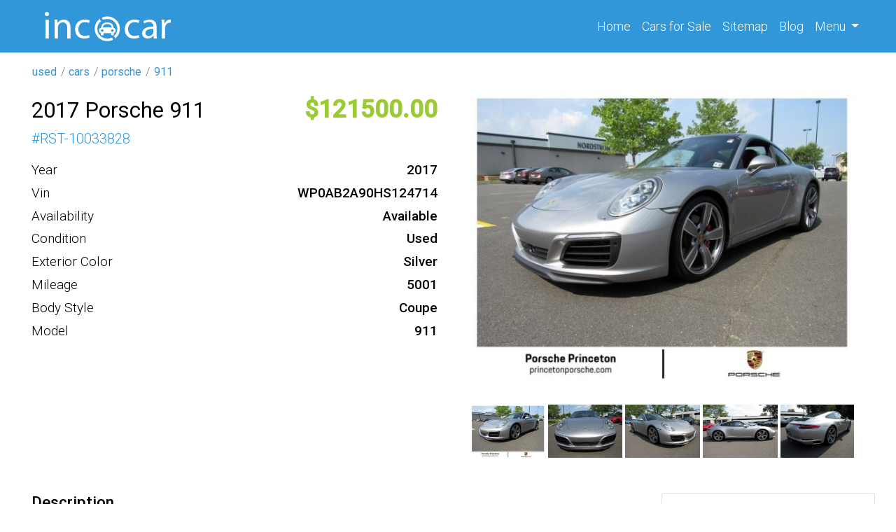

--- FILE ---
content_type: text/html; charset=UTF-8
request_url: https://incacar.com/used/cars/porsche/911/2017-Porsche-911-Carrera-4S-432551
body_size: 5037
content:
<!DOCTYPE html>
<html lang="en">
    <head>
        <meta charset="UTF-8">
        <meta name="viewport" content="width=device-width, initial-scale=1, shrink-to-fit=no">
        <meta name="t" content="incacar">
        <meta name="google-site-verification" content="mcdnelbLovZ_LlwgnYNEiubgX2WZS8vwXiELlff1HD4" />
        
        
        <meta name="csrf-param" content="_csrf">
<meta name="csrf-token" content="WMBudKjbqiqIpxLJ61a-tRKBe-J3JQkwXd2b92OUdt5ohwMD65zefObOK7umOd3bZLcPjChVTmBogv2gCMUZqQ==">
        <title>2017 Porsche 911 Carrera 4S</title>
        <script type="application/ld+json">
            {
            "@context": "http://schema.org",
            "@type": "Car"
            }
        </script>
        <!-- Google tag (gtag.js) -->
        <script async src="https://www.googletagmanager.com/gtag/js?id=UA-104180572-1" type="ec8b07e80dc6e86b1025955b-text/javascript"></script>
        <script type="ec8b07e80dc6e86b1025955b-text/javascript">
            window.dataLayer = window.dataLayer || [];
            function gtag() {
                dataLayer.push(arguments);
            }
            gtag('js', new Date());

            gtag('config', 'UA-104180572-1');
        </script>
        <!-- Google tag (gtag.js) -->
        <script async src="https://www.googletagmanager.com/gtag/js?id=G-ZSX3ZDHR77" type="ec8b07e80dc6e86b1025955b-text/javascript"></script>
        <script type="ec8b07e80dc6e86b1025955b-text/javascript">
            window.dataLayer = window.dataLayer || [];
            function gtag() {
                dataLayer.push(arguments);
            }
            gtag('js', new Date());

            gtag('config', 'G-ZSX3ZDHR77');
        </script>
        <meta name="Description" content="Year: 2017 
Make: Porsche 
Model: 911 
Trim: Carrera 4S 
Mileage: 5001 
Exterior Color: Silver 
Body Type: Coupe 
VIN: WP0AB2A90HS124714">
<meta property="og:title" content="2017 Porsche 911 Carrera 4S">
<meta property="og:type" content="website">
<meta property="og:description" content="Year: 2017 
Make: Porsche 
Model: 911 
Trim: Carrera 4S 
Mileage: 5001 
Exterior Color: Silver 
Body Type: Coupe 
VIN: WP0AB2A90HS124714">
<meta property="og:site_name" content="incacar.com">
<meta property="og:url" content="/used/cars/porsche/911/2017-Porsche-911-Carrera-4S-432551">
<meta property="og:image" content="https://img.incacar.com//cars/Porsche/911/2017/54040abcf1d7f141a2d395204d55342c.jpg">
<link type="image" href="/assets/af10310c/images/favicon.png" rel="icon">
<link href="https://incacar.com/used/cars/porsche/911/2017-Porsche-911-Carrera-4S-432551" rel="canonical">
<link href="/assets/bef15641/css/bootstrap.css" rel="stylesheet">
<link href="/assets/af10310c/compiled/leaflet.css" rel="stylesheet">
<link href="/assets/af10310c/compiled/custom.min.css" rel="stylesheet">
<link href="/assets/af10310c/compiled/fa.all.min.css" rel="stylesheet">
    </head>
    <body>
                    <div class="wrap">


                                    <div class="navbar navbar-expand-sm" id="nav-block">
                    <div class="container">
    <div class="_w col-sm-4 col-10" data-id="59e8a1a719d84341f7868889">
<a class = "logo" href = "/">

    <img src = "/assets/af10310c/images/logo.png" alt = "en" class = "logo-img"/>
    </a>

</div><div class="_w ml-auto" data-id="62fdccf068e80a365a51adb5"><div class="collapse navbar-collapse" id="navbarNav">
	<ul class="navbar-nav">
		<li class="nav-item active">
		<a class="nav-link" href="/">Home <span class="sr-only">(current)</span></a>
		</li>
		<li class="nav-item">
		<a class="nav-link" href="/cars">Cars <span class="d-none d-md-inline-block">for Sale</span></a>
		</li>
		<li class="nav-item">
		<a class="nav-link" href="/siteindex">Sitemap</a>
		</li>
		<li class="nav-item">
		<a class="nav-link" href="/blog">Blog</a>
		</li>
		<li class="nav-item dropdown">
		<a class="nav-link dropdown-toggle" href="#" role="button" data-toggle="dropdown" aria-expanded="false">
		Menu
		</a>
		<div class="dropdown-menu dropdown-menu-lg-right">
			<a class="dropdown-item" href="/about">About Us</a>
			<a class="dropdown-item" href="/faq">F.A.Q.</a>
			<a class="dropdown-item" href="/contact">Contact Us</a>
		</div>
		</li>
	</ul>
</div></div><div class="_w" data-id="635c071968e80a3cdf4af39f"><button class="navbar-toggler" type="button" data-toggle="collapse" data-target="#navbarNav" aria-controls="navbarNav" aria-expanded="false" aria-label="Toggle navigation">
    <i class="fa fa-bars"></i>
</button>
</div>                    </div>
                </div>




                    
                <div id="breadcrumbs">
                    <div class="container">
                        <div class="row">
    <div class="_w" data-id="62fdc8fdd7f92d75b622cd2f"><ul class="breadcrumb"><a href="/"><i class="homeLink"></i></a><li class='breadcrumb-item'><a href='/all'>used</a></li><li class='breadcrumb-item'><a href='/used/cars'>cars</a></li><li class='breadcrumb-item'><a href='/used/cars/porsche'>porsche</a></li><li class='breadcrumb-item'><a href='/used/cars/porsche/911'>911</a></li></ul></div>                        </div>
                    </div>
                </div>
            
            <div id="main-block">
                <div class="container">
                    <div class="row">
                            
                        <div id="main-content" class="col order-1" itemscope itemtype="http://schema.org/Car">
                                
                                                        <style>
    #map svg {
        display:none!important;
    }
</style>

<div class="row offer">
    <div class="col-md-6">
        <div class="row o1">
            <h1 class="col-md-12 col-lg-auto" itemprop="name">
                <div  class='_p'><div class='_p-b'>2017 Porsche 911</div></div>            </h1>
            <div class="col-md-12 col-lg-auto ml-lg-auto">
                <div  class='_p oprice'><div class='_p-b'>121500</div></div>            </div>
        </div>
        <div class="d-flex g1_24">
            # <div  class='_p'><div class='_p-b'>RST-10033828</div></div>        </div>

        <div class="spec d-flex flex-column">
            <div itemscope itemtype = "http://schema.org/Car"></div><div  class='_p'><div class='_p-l'>Year</div><div class='_p-b' itemprop='productionDate'>2017</div></div><div  class='_p'><div class='_p-l'>Vin</div><div class='_p-b' itemprop='vehicleIdentificationNumber'>WP0AB2A90HS124714</div></div><div class="_p"><div class="_p-l">Availability</div><div class="_p-b">Available</div></div><div  class='_p'><div class='_p-l'>Condition</div><div class='_p-b' itemprop='itemCondition'>Used</div></div><div  class='_p'><div class='_p-l'>Exterior Color</div><div class='_p-b' itemprop='color'>Silver</div></div><div  class='_p'><div class='_p-l'>Mileage</div><div class='_p-b' itemprop='mileageFromOdometer'>5001</div></div><div  class='_p'><div class='_p-l'>Body Style</div><div class='_p-b' itemprop='bodyType'>Coupe</div></div><div  class='_p'><div class='_p-l'>Model</div><div class='_p-b' itemprop='model'>911</div></div>        </div>




    </div>
    <div class="col-md-6 medias">
        <div class="col medias">
            <div class="fa fa-window-close close d-none"></div>
            <div  class='_p'><div class='_p-b'><div class="main-image"><img class="m-auto magniflier" data-large="https://img.incacar.com/cars/Porsche/911/2017/54040abcf1d7f141a2d395204d55342c.jpg" itemprop="image" src="https://img.incacar.com/cars/Porsche/911/2017/54040abcf1d7f141a2d395204d55342c.jpg" alt="" /></div><div class="thumbs"><img src="https://img.incacar.com/cars/Porsche/911/2017/54040abcf1d7f141a2d395204d55342c.jpg" alt="" data-src="https://img.incacar.com/cars/Porsche/911/2017/54040abcf1d7f141a2d395204d55342c.jpg"/><img src="https://img.incacar.com/cars/Porsche/911/2017/1d9be470d70b522e43b92836c14b6b7c.jpg" alt="" data-src="https://img.incacar.com/cars/Porsche/911/2017/1d9be470d70b522e43b92836c14b6b7c.jpg"/><img src="https://img.incacar.com/cars/Porsche/911/2017/515bf0ed91e3a6ffe509e90377e09b25.jpg" alt="" data-src="https://img.incacar.com/cars/Porsche/911/2017/515bf0ed91e3a6ffe509e90377e09b25.jpg"/><img src="https://img.incacar.com/cars/Porsche/911/2017/d44837925f3c4b51bccdcc8051a17daa.jpg" alt="" data-src="https://img.incacar.com/cars/Porsche/911/2017/d44837925f3c4b51bccdcc8051a17daa.jpg"/><img src="https://img.incacar.com/cars/Porsche/911/2017/9609e24a447a75eef5edc44ed2d5f316.jpg" alt="" data-src="https://img.incacar.com/cars/Porsche/911/2017/9609e24a447a75eef5edc44ed2d5f316.jpg"/><img src="https://img.incacar.com/cars/Porsche/911/2017/b51f44c3606d49f5417eb87e0f002204.jpg" alt="" data-src="https://img.incacar.com/cars/Porsche/911/2017/b51f44c3606d49f5417eb87e0f002204.jpg"/><img src="https://img.incacar.com/cars/Porsche/911/2017/0ece625110afe2611eaddd7c95f8ba92.jpg" alt="" data-src="https://img.incacar.com/cars/Porsche/911/2017/0ece625110afe2611eaddd7c95f8ba92.jpg"/><img src="https://img.incacar.com/cars/Porsche/911/2017/6a258ae3472f3955487b41951457154f.jpg" alt="" data-src="https://img.incacar.com/cars/Porsche/911/2017/6a258ae3472f3955487b41951457154f.jpg"/><img src="https://img.incacar.com/cars/Porsche/911/2017/cbac27f6515f3995c5e7ae2fc5a2d7b3.jpg" alt="" data-src="https://img.incacar.com/cars/Porsche/911/2017/cbac27f6515f3995c5e7ae2fc5a2d7b3.jpg"/><img src="https://img.incacar.com/cars/Porsche/911/2017/975b9ea8f968dcdd104320c5de100499.jpg" alt="" data-src="https://img.incacar.com/cars/Porsche/911/2017/975b9ea8f968dcdd104320c5de100499.jpg"/><img src="https://img.incacar.com/cars/Porsche/911/2017/0f742ebc23e0ddb8c2a0fbe788e1bb94.jpg" alt="" data-src="https://img.incacar.com/cars/Porsche/911/2017/0f742ebc23e0ddb8c2a0fbe788e1bb94.jpg"/><img src="https://img.incacar.com/cars/Porsche/911/2017/5e7520d55acec7310f8432920345537f.jpg" alt="" data-src="https://img.incacar.com/cars/Porsche/911/2017/5e7520d55acec7310f8432920345537f.jpg"/><img src="https://img.incacar.com/cars/Porsche/911/2017/e509d21bdb250ccb4bb5284a39fe42a2.jpg" alt="" data-src="https://img.incacar.com/cars/Porsche/911/2017/e509d21bdb250ccb4bb5284a39fe42a2.jpg"/><img src="https://img.incacar.com/cars/Porsche/911/2017/f099df0af5078a08770dec7d24835d50.jpg" alt="" data-src="https://img.incacar.com/cars/Porsche/911/2017/f099df0af5078a08770dec7d24835d50.jpg"/><img src="https://img.incacar.com/cars/Porsche/911/2017/c70ba7d250e189ae76d06f0cd14267ec.jpg" alt="" data-src="https://img.incacar.com/cars/Porsche/911/2017/c70ba7d250e189ae76d06f0cd14267ec.jpg"/><img src="https://img.incacar.com/cars/Porsche/911/2017/68a492eca6749d9d2909cfb531c8d13d.jpg" alt="" data-src="https://img.incacar.com/cars/Porsche/911/2017/68a492eca6749d9d2909cfb531c8d13d.jpg"/><img src="https://img.incacar.com/cars/Porsche/911/2017/a9f2df7a278afc39848840ef9424f21b.jpg" alt="" data-src="https://img.incacar.com/cars/Porsche/911/2017/a9f2df7a278afc39848840ef9424f21b.jpg"/><img src="https://img.incacar.com/cars/Porsche/911/2017/894bf24ce8cbe88cb11137625c054c42.jpg" alt="" data-src="https://img.incacar.com/cars/Porsche/911/2017/894bf24ce8cbe88cb11137625c054c42.jpg"/><img src="https://img.incacar.com/cars/Porsche/911/2017/c9a9174e5599dfbe22a983ab1852ce58.jpg" alt="" data-src="https://img.incacar.com/cars/Porsche/911/2017/c9a9174e5599dfbe22a983ab1852ce58.jpg"/><img src="https://img.incacar.com/cars/Porsche/911/2017/172e35d4ac43690bde6296e4ec26d9d1.jpg" alt="" data-src="https://img.incacar.com/cars/Porsche/911/2017/172e35d4ac43690bde6296e4ec26d9d1.jpg"/><img src="https://img.incacar.com/cars/Porsche/911/2017/d39384d750645bbfe96bddbb74af7fb3.jpg" alt="" data-src="https://img.incacar.com/cars/Porsche/911/2017/d39384d750645bbfe96bddbb74af7fb3.jpg"/><img src="https://img.incacar.com/cars/Porsche/911/2017/7446444f45952859edadd7581eff43c3.jpg" alt="" data-src="https://img.incacar.com/cars/Porsche/911/2017/7446444f45952859edadd7581eff43c3.jpg"/><img src="https://img.incacar.com/cars/Porsche/911/2017/2d66595b76514e82af181dc25b1ad684.jpg" alt="" data-src="https://img.incacar.com/cars/Porsche/911/2017/2d66595b76514e82af181dc25b1ad684.jpg"/><img src="https://img.incacar.com/cars/Porsche/911/2017/39cc0e70fa72ae20b2146814f7a9346d.jpg" alt="" data-src="https://img.incacar.com/cars/Porsche/911/2017/39cc0e70fa72ae20b2146814f7a9346d.jpg"/><img src="https://img.incacar.com/cars/Porsche/911/2017/8ef69c97a288422667f8dc12b1022489.jpg" alt="" data-src="https://img.incacar.com/cars/Porsche/911/2017/8ef69c97a288422667f8dc12b1022489.jpg"/><img src="https://img.incacar.com/cars/Porsche/911/2017/777ed39db2682cd4c26fb7991dea8552.jpg" alt="" data-src="https://img.incacar.com/cars/Porsche/911/2017/777ed39db2682cd4c26fb7991dea8552.jpg"/><img src="https://img.incacar.com/cars/Porsche/911/2017/56063a03e0a163c9ac5de05af4f99506.jpg" alt="" data-src="https://img.incacar.com/cars/Porsche/911/2017/56063a03e0a163c9ac5de05af4f99506.jpg"/><img src="https://img.incacar.com/cars/Porsche/911/2017/588cae11395483095f950cc4760c99f1.jpg" alt="" data-src="https://img.incacar.com/cars/Porsche/911/2017/588cae11395483095f950cc4760c99f1.jpg"/><img src="https://img.incacar.com/cars/Porsche/911/2017/cf2884dbc1efab269543f1da77510e85.jpg" alt="" data-src="https://img.incacar.com/cars/Porsche/911/2017/cf2884dbc1efab269543f1da77510e85.jpg"/><img src="https://img.incacar.com/cars/Porsche/911/2017/df057f5e41724b55d8c09f2e8cdab833.jpg" alt="" data-src="https://img.incacar.com/cars/Porsche/911/2017/df057f5e41724b55d8c09f2e8cdab833.jpg"/><img src="https://img.incacar.com/cars/Porsche/911/2017/577cf0a24983baf3471510709b7701ed.jpg" alt="" data-src="https://img.incacar.com/cars/Porsche/911/2017/577cf0a24983baf3471510709b7701ed.jpg"/><img src="https://img.incacar.com/cars/Porsche/911/2017/7594191569a6aa871195d4d0c61163c6.jpg" alt="" data-src="https://img.incacar.com/cars/Porsche/911/2017/7594191569a6aa871195d4d0c61163c6.jpg"/><img src="https://img.incacar.com/cars/Porsche/911/2017/65c2ea6c183932a58b35784dda71b153.jpg" alt="" data-src="https://img.incacar.com/cars/Porsche/911/2017/65c2ea6c183932a58b35784dda71b153.jpg"/><img src="https://img.incacar.com/cars/Porsche/911/2017/4fbceef3ab9a76f30c89f6dbeee2bb65.jpg" alt="" data-src="https://img.incacar.com/cars/Porsche/911/2017/4fbceef3ab9a76f30c89f6dbeee2bb65.jpg"/><img src="https://img.incacar.com/cars/Porsche/911/2017/82788f26ca810c2fa8cd410b14fc191d.jpg" alt="" data-src="https://img.incacar.com/cars/Porsche/911/2017/82788f26ca810c2fa8cd410b14fc191d.jpg"/></div></div></div>        </div>
        <!--        <div class="text-center">
                    <a class="btn btn-lg btn-info mt-5" href="http://bestride.com/detail/2017/Porsche/911/WP0AB2A90HS124714/8650270210455620827">REFERENCE TO THE SOURCE</a>
                </div>-->
    </div>
</div>


<div class="row my-4"></div>
<div class="row offer">
    <div class="col-md-8 col-12 col-lg-9">
        <div  class='_p desc'><div class='_p-l'>Description</div><div class='_p-b' itemprop='description'>Year: 2017 
Make: Porsche 
Model: 911 
Trim: Carrera 4S 
Mileage: 5001 
Exterior Color: Silver 
Body Type: Coupe 
VIN: WP0AB2A90HS124714</div></div>

                <div id="map" style="width: 100%; height: 400px" tabindex="0" rel="nofollow"
             data-lat="40.279500"
             data-lng="-74.725400"
             data-zoom="14" >
        </div>
    </div>
    <div class="col-md-4 col-12 col-lg-3">
        <div class="w-items row">
    
        <a class="card mb-4" data-key="6667023c68e80a45573b6878" href='/used/cars/ford/escape/2012-Ford-Escape-XLT-6667023c68e80a45573b6859'>
            <img src="https://img.incacar.com/cars/Ford/Escape/2012/47e4362134ae49fabdcd9f925b6e02b8.jpg" alt=""  class="thumb">            <div class="card-body">
                <h5  class='_p'><span class='_p-b'>2012 Ford Escape</span></h5>                <p class="card-text i1">
                    <span class="oprice">9950</span>,
                    <span>2012</span>, <span class="mi">96014</span>                </p>

            </div>

        </a>

    
        <a class="card mb-4" data-key="6667023c68e80a45573b6858" href='/used/cars/nissan/rogue/2013-Nissan-Rogue-SL-6667023c68e80a45573b6832'>
            <img src="https://img.incacar.com/cars/Nissan/Rogue/2013/eb59e818969ada2be36aa815271c39d2.jpg" alt=""  class="thumb">            <div class="card-body">
                <h5  class='_p'><span class='_p-b'>2013 Nissan Rogue</span></h5>                <p class="card-text i1">
                    <span class="oprice">12900</span>,
                    <span>2013</span>,                 </p>

            </div>

        </a>

    
        <a class="card mb-4" data-key="6664f9fc68e80a56a66e94f7" href='/used/cars/honda/civic/2013-Honda-Civic-EX-6664f9fc68e80a56a66e94e4'>
            <img src="https://img.incacar.com/cars/Honda/Civic/2013/478f5a88b76a7978a2ab44bf8eaf7d8a.jpg" alt=""  class="thumb">            <div class="card-body">
                <h5  class='_p'><span class='_p-b'>2013 Honda Civic</span></h5>                <p class="card-text i1">
                    <span class="oprice">14250</span>,
                    <span>2013</span>, <span class="mi">119133</span>                </p>

            </div>

        </a>

    </div>
    </div>
</div>

                                                        </div>
                    </div>
                </div>
            </div>

                <div id="bottom-block">
                    <div class="container">
                        <div class="row">
    <div class="_w col" data-id="62970ec468e80a30706fe9d5"></div>                        </div>
                    </div>
                </div>
            
                <div id="footer-block">
                    <div class="container">

    <div class="_w row" data-id="62776b1868e80a5f3f44d069"><div class="col-6 col-sm-4 col-lg-2">
	<div class="top_cities">
		<h5>Top State</h5>
		<ul>
			<li><a href="/used/cars/state-CA/">California</a></li>
			<li><a href="/used/cars/state-FL/">Florida</a></li>
			<li><a href="/used/cars/state-TX/">Texas</a></li>
			<li><a href="/used/cars/state-PA/">Pennsylvania</a></li>
			<li><a href="/used/cars/state-IL/">Illinois</a></li>
			<li><a href="/used/cars/state-OH/">Ohio</a></li>
			<li><a href="/used/cars/state-NY/">New York</a></li>
			<li><a href="/used/cars/state-NC/">North Carolina</a></li>
		</ul>
	</div>
</div>
<div class="col-6 col-sm-4 col-lg-2">
	<div class="top_cities">
		<h5>Top Cities</h5>
		<ul>
			<li><a href="/used/cars/state-GA/city-Atlanta/">Atlanta, GA</a></li>
			<li><a href="/used/cars/state-MA/city-Boston/">Boston, MA</a></li>
			<li><a href="/used/cars/state-IL/city-Chicago/">Chicago, IL</a></li>
			<li><a href="/used/cars/state-TX/city-Dallas/">Dallas, TX</a></li>
			<li><a href="/used/cars/state-MI/city-Detroit/">Detroit, MI</a></li>
			<li><a href="/used/cars/state-TX/city-Houston/">Houston, TX</a></li>
			<li><a href="/used/cars/state-CA/city-Los_Angeles/">Los Angeles, CA</a></li>
			<li><a href="/used/cars/state-NY/city-New_York/">New York, NY</a></li>
		</ul>
	</div>
</div>
<div class="col-6 col-sm-4 col-lg-2">
	<div class="top_cities">
		<h5>Top Makes</h5>
		<ul>
			<li><a href="/used/cars/subaru/">Used Subaru</a></li>
			<li><a href="/used/cars/bmw/">Used BMW</a></li>
			<li><a href="/used/cars/lexus/">Used Lexus</a></li>
			<li><a href="/used/cars/honda/">Used Honda</a></li>
			<li><a href="/used/cars/audi/">Used Audi</a></li>
			<li><a href="/used/cars/cadillac/">Used Cadillac</a></li>
			<li><a href="/used/cars/acura/">Used Acura</a></li>
			<li><a href="/used/cars/infiniti/">Used Infiniti</a></li>
		</ul>
	</div>
</div>
<div class="col-6 col-sm-6 col-lg-3">
	<div class="top_cities">
		<h5>Top Models</h5>
		<ul>
			<li><a href="/used/cars/subaru/outback/">Used Subaru Outback</a></li>
			<li><a href="/used/cars/toyota/highlander/">Used Toyota Highlander</a></li>
			<li><a href="/used/cars/subaru/forester/">Used Subaru Forester</a></li>
			<li><a href="/used/cars/honda/accord/">Used Honda Accord</a></li>
			<li><a href="/used/cars/honda/pilot/">Used Honda Pilot</a></li>
			<li><a href="/used/cars/toyota/camry/">Used Toyota Camry</a></li>
			<li><a href="/used/cars/ford/escape/">Used Ford Escape</a></li>
			<li><a href="/used/cars/dodge/charger/">Used Dodge Charger</a></li>
		</ul>
	</div>
</div>
<div class="col-12 col-sm-6 col-lg-3">
	<div class="company">
		<h5>Company</h5>
		<ul>
			<li><a href="/about/">About</a></li>
			<li><a href="/about/">Our Team</a></li>
			<li><a href="/faq/">F.A.Q.</a></li>
			<li><a href="/all/cars/">Sell</a></li>
			<li><a href="/search/">Scholarship</a></li>
			<li><a href="/contact/">Contact</a></li>
		</ul>
		<div class="socials mt-4">
			<a href="https://www.twitter.com/incacarcom" target="_blank" rel="noopener" title="twitter incacar"><i class="fab fa-twitter-square"></i></a>
			<a href="https://www.facebook.com/Usedcar.Incacar" target="_blank" rel="noopener" title="facebook incacar"><i class="fab fa-facebook-square"></i></a>
			<a href="https://www.instagram.com/incacar_com/" target="_blank" rel="noopener" title="instagram incacar"><i class="fab fa-instagram-square"></i></a>
			<a href="https://www.pinterest.ru/incacarcom/" target="_blank" rel="noopener" title="pinterest incacar"><i class="fab fa-pinterest-square"></i></a>
			<a href="https://www.linkedin.com/company/incacar/" target="_blank" rel="noopener" title="linkedin incacar"><i class="fab fa-linkedin"></i></a>
			<a href="https://www.youtube.com/channel/UCnYn2u88RNkqpxkkhBWaf-w?view_as=subscriber/" target="_blank" rel="noopener" title="youtube incacar"><i class="fab fa-youtube-square"></i></a>
		</div>
	</div>
</div></div>
                    </div>
                </div>
            
                <div id="copyright-block">
                    <div class="container">

    <div class="_w row" data-id="5a79aab519d8433a583a8c22"><div class="col-auto text-center text-lg-left mb-3 mb-lg-0">By using this service, you accept the terms of our Visitor Agreement. Privacy Statement.
</div>
<div class="col-lg-auto col-12 mb-3 mb-lg-0 ml-lg-auto text-center text-lg-right">Copyright © 2022 incacar.com
</div></div>
                    </div>
                </div>
        
        </div>
            
<script src="/assets/acc33c73/jquery.js" type="ec8b07e80dc6e86b1025955b-text/javascript"></script>
<script src="/assets/1a989fe4/yii.js" type="ec8b07e80dc6e86b1025955b-text/javascript"></script>
<script src="/assets/bef15641/js/bootstrap.bundle.js" type="ec8b07e80dc6e86b1025955b-text/javascript"></script>
<script src="/assets/af10310c/js/leaflet/leaflet.js" type="ec8b07e80dc6e86b1025955b-text/javascript"></script>
<script src="/assets/af10310c/js/mainMap.js" type="ec8b07e80dc6e86b1025955b-text/javascript"></script>
<script src="/assets/af10310c/js/template.js" type="ec8b07e80dc6e86b1025955b-text/javascript"></script>    <script src="/cdn-cgi/scripts/7d0fa10a/cloudflare-static/rocket-loader.min.js" data-cf-settings="ec8b07e80dc6e86b1025955b-|49" defer></script><script defer src="https://static.cloudflareinsights.com/beacon.min.js/vcd15cbe7772f49c399c6a5babf22c1241717689176015" integrity="sha512-ZpsOmlRQV6y907TI0dKBHq9Md29nnaEIPlkf84rnaERnq6zvWvPUqr2ft8M1aS28oN72PdrCzSjY4U6VaAw1EQ==" data-cf-beacon='{"version":"2024.11.0","token":"69b07ba411924fc88e260f2b21e1e5f5","r":1,"server_timing":{"name":{"cfCacheStatus":true,"cfEdge":true,"cfExtPri":true,"cfL4":true,"cfOrigin":true,"cfSpeedBrain":true},"location_startswith":null}}' crossorigin="anonymous"></script>
</body>
</html>
